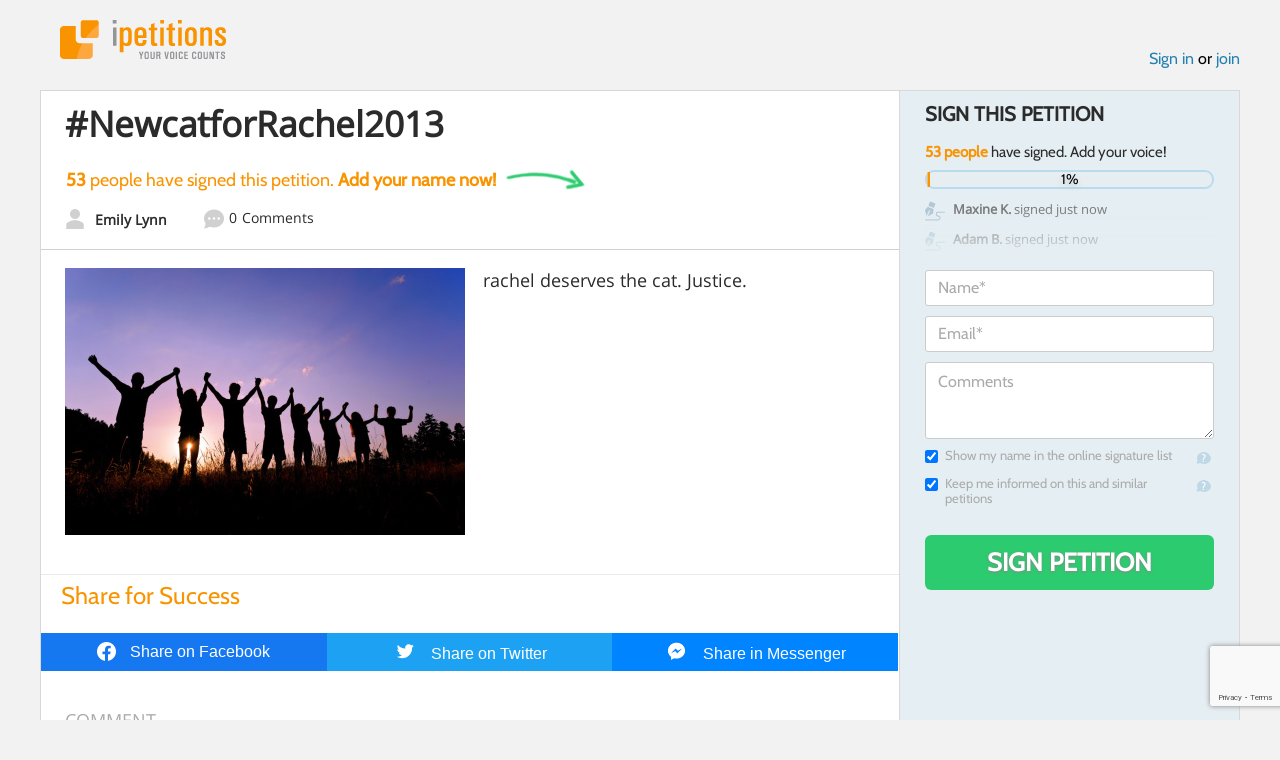

--- FILE ---
content_type: text/html; charset=utf-8
request_url: https://www.google.com/recaptcha/api2/anchor?ar=1&k=6LcFiWspAAAAAC7kwjTJ-C25bnrLYUjPVW3kG27E&co=aHR0cHM6Ly93d3cuaXBldGl0aW9ucy5jb206NDQz&hl=en&v=PoyoqOPhxBO7pBk68S4YbpHZ&size=invisible&anchor-ms=20000&execute-ms=30000&cb=2txzogsg0kjp
body_size: 48584
content:
<!DOCTYPE HTML><html dir="ltr" lang="en"><head><meta http-equiv="Content-Type" content="text/html; charset=UTF-8">
<meta http-equiv="X-UA-Compatible" content="IE=edge">
<title>reCAPTCHA</title>
<style type="text/css">
/* cyrillic-ext */
@font-face {
  font-family: 'Roboto';
  font-style: normal;
  font-weight: 400;
  font-stretch: 100%;
  src: url(//fonts.gstatic.com/s/roboto/v48/KFO7CnqEu92Fr1ME7kSn66aGLdTylUAMa3GUBHMdazTgWw.woff2) format('woff2');
  unicode-range: U+0460-052F, U+1C80-1C8A, U+20B4, U+2DE0-2DFF, U+A640-A69F, U+FE2E-FE2F;
}
/* cyrillic */
@font-face {
  font-family: 'Roboto';
  font-style: normal;
  font-weight: 400;
  font-stretch: 100%;
  src: url(//fonts.gstatic.com/s/roboto/v48/KFO7CnqEu92Fr1ME7kSn66aGLdTylUAMa3iUBHMdazTgWw.woff2) format('woff2');
  unicode-range: U+0301, U+0400-045F, U+0490-0491, U+04B0-04B1, U+2116;
}
/* greek-ext */
@font-face {
  font-family: 'Roboto';
  font-style: normal;
  font-weight: 400;
  font-stretch: 100%;
  src: url(//fonts.gstatic.com/s/roboto/v48/KFO7CnqEu92Fr1ME7kSn66aGLdTylUAMa3CUBHMdazTgWw.woff2) format('woff2');
  unicode-range: U+1F00-1FFF;
}
/* greek */
@font-face {
  font-family: 'Roboto';
  font-style: normal;
  font-weight: 400;
  font-stretch: 100%;
  src: url(//fonts.gstatic.com/s/roboto/v48/KFO7CnqEu92Fr1ME7kSn66aGLdTylUAMa3-UBHMdazTgWw.woff2) format('woff2');
  unicode-range: U+0370-0377, U+037A-037F, U+0384-038A, U+038C, U+038E-03A1, U+03A3-03FF;
}
/* math */
@font-face {
  font-family: 'Roboto';
  font-style: normal;
  font-weight: 400;
  font-stretch: 100%;
  src: url(//fonts.gstatic.com/s/roboto/v48/KFO7CnqEu92Fr1ME7kSn66aGLdTylUAMawCUBHMdazTgWw.woff2) format('woff2');
  unicode-range: U+0302-0303, U+0305, U+0307-0308, U+0310, U+0312, U+0315, U+031A, U+0326-0327, U+032C, U+032F-0330, U+0332-0333, U+0338, U+033A, U+0346, U+034D, U+0391-03A1, U+03A3-03A9, U+03B1-03C9, U+03D1, U+03D5-03D6, U+03F0-03F1, U+03F4-03F5, U+2016-2017, U+2034-2038, U+203C, U+2040, U+2043, U+2047, U+2050, U+2057, U+205F, U+2070-2071, U+2074-208E, U+2090-209C, U+20D0-20DC, U+20E1, U+20E5-20EF, U+2100-2112, U+2114-2115, U+2117-2121, U+2123-214F, U+2190, U+2192, U+2194-21AE, U+21B0-21E5, U+21F1-21F2, U+21F4-2211, U+2213-2214, U+2216-22FF, U+2308-230B, U+2310, U+2319, U+231C-2321, U+2336-237A, U+237C, U+2395, U+239B-23B7, U+23D0, U+23DC-23E1, U+2474-2475, U+25AF, U+25B3, U+25B7, U+25BD, U+25C1, U+25CA, U+25CC, U+25FB, U+266D-266F, U+27C0-27FF, U+2900-2AFF, U+2B0E-2B11, U+2B30-2B4C, U+2BFE, U+3030, U+FF5B, U+FF5D, U+1D400-1D7FF, U+1EE00-1EEFF;
}
/* symbols */
@font-face {
  font-family: 'Roboto';
  font-style: normal;
  font-weight: 400;
  font-stretch: 100%;
  src: url(//fonts.gstatic.com/s/roboto/v48/KFO7CnqEu92Fr1ME7kSn66aGLdTylUAMaxKUBHMdazTgWw.woff2) format('woff2');
  unicode-range: U+0001-000C, U+000E-001F, U+007F-009F, U+20DD-20E0, U+20E2-20E4, U+2150-218F, U+2190, U+2192, U+2194-2199, U+21AF, U+21E6-21F0, U+21F3, U+2218-2219, U+2299, U+22C4-22C6, U+2300-243F, U+2440-244A, U+2460-24FF, U+25A0-27BF, U+2800-28FF, U+2921-2922, U+2981, U+29BF, U+29EB, U+2B00-2BFF, U+4DC0-4DFF, U+FFF9-FFFB, U+10140-1018E, U+10190-1019C, U+101A0, U+101D0-101FD, U+102E0-102FB, U+10E60-10E7E, U+1D2C0-1D2D3, U+1D2E0-1D37F, U+1F000-1F0FF, U+1F100-1F1AD, U+1F1E6-1F1FF, U+1F30D-1F30F, U+1F315, U+1F31C, U+1F31E, U+1F320-1F32C, U+1F336, U+1F378, U+1F37D, U+1F382, U+1F393-1F39F, U+1F3A7-1F3A8, U+1F3AC-1F3AF, U+1F3C2, U+1F3C4-1F3C6, U+1F3CA-1F3CE, U+1F3D4-1F3E0, U+1F3ED, U+1F3F1-1F3F3, U+1F3F5-1F3F7, U+1F408, U+1F415, U+1F41F, U+1F426, U+1F43F, U+1F441-1F442, U+1F444, U+1F446-1F449, U+1F44C-1F44E, U+1F453, U+1F46A, U+1F47D, U+1F4A3, U+1F4B0, U+1F4B3, U+1F4B9, U+1F4BB, U+1F4BF, U+1F4C8-1F4CB, U+1F4D6, U+1F4DA, U+1F4DF, U+1F4E3-1F4E6, U+1F4EA-1F4ED, U+1F4F7, U+1F4F9-1F4FB, U+1F4FD-1F4FE, U+1F503, U+1F507-1F50B, U+1F50D, U+1F512-1F513, U+1F53E-1F54A, U+1F54F-1F5FA, U+1F610, U+1F650-1F67F, U+1F687, U+1F68D, U+1F691, U+1F694, U+1F698, U+1F6AD, U+1F6B2, U+1F6B9-1F6BA, U+1F6BC, U+1F6C6-1F6CF, U+1F6D3-1F6D7, U+1F6E0-1F6EA, U+1F6F0-1F6F3, U+1F6F7-1F6FC, U+1F700-1F7FF, U+1F800-1F80B, U+1F810-1F847, U+1F850-1F859, U+1F860-1F887, U+1F890-1F8AD, U+1F8B0-1F8BB, U+1F8C0-1F8C1, U+1F900-1F90B, U+1F93B, U+1F946, U+1F984, U+1F996, U+1F9E9, U+1FA00-1FA6F, U+1FA70-1FA7C, U+1FA80-1FA89, U+1FA8F-1FAC6, U+1FACE-1FADC, U+1FADF-1FAE9, U+1FAF0-1FAF8, U+1FB00-1FBFF;
}
/* vietnamese */
@font-face {
  font-family: 'Roboto';
  font-style: normal;
  font-weight: 400;
  font-stretch: 100%;
  src: url(//fonts.gstatic.com/s/roboto/v48/KFO7CnqEu92Fr1ME7kSn66aGLdTylUAMa3OUBHMdazTgWw.woff2) format('woff2');
  unicode-range: U+0102-0103, U+0110-0111, U+0128-0129, U+0168-0169, U+01A0-01A1, U+01AF-01B0, U+0300-0301, U+0303-0304, U+0308-0309, U+0323, U+0329, U+1EA0-1EF9, U+20AB;
}
/* latin-ext */
@font-face {
  font-family: 'Roboto';
  font-style: normal;
  font-weight: 400;
  font-stretch: 100%;
  src: url(//fonts.gstatic.com/s/roboto/v48/KFO7CnqEu92Fr1ME7kSn66aGLdTylUAMa3KUBHMdazTgWw.woff2) format('woff2');
  unicode-range: U+0100-02BA, U+02BD-02C5, U+02C7-02CC, U+02CE-02D7, U+02DD-02FF, U+0304, U+0308, U+0329, U+1D00-1DBF, U+1E00-1E9F, U+1EF2-1EFF, U+2020, U+20A0-20AB, U+20AD-20C0, U+2113, U+2C60-2C7F, U+A720-A7FF;
}
/* latin */
@font-face {
  font-family: 'Roboto';
  font-style: normal;
  font-weight: 400;
  font-stretch: 100%;
  src: url(//fonts.gstatic.com/s/roboto/v48/KFO7CnqEu92Fr1ME7kSn66aGLdTylUAMa3yUBHMdazQ.woff2) format('woff2');
  unicode-range: U+0000-00FF, U+0131, U+0152-0153, U+02BB-02BC, U+02C6, U+02DA, U+02DC, U+0304, U+0308, U+0329, U+2000-206F, U+20AC, U+2122, U+2191, U+2193, U+2212, U+2215, U+FEFF, U+FFFD;
}
/* cyrillic-ext */
@font-face {
  font-family: 'Roboto';
  font-style: normal;
  font-weight: 500;
  font-stretch: 100%;
  src: url(//fonts.gstatic.com/s/roboto/v48/KFO7CnqEu92Fr1ME7kSn66aGLdTylUAMa3GUBHMdazTgWw.woff2) format('woff2');
  unicode-range: U+0460-052F, U+1C80-1C8A, U+20B4, U+2DE0-2DFF, U+A640-A69F, U+FE2E-FE2F;
}
/* cyrillic */
@font-face {
  font-family: 'Roboto';
  font-style: normal;
  font-weight: 500;
  font-stretch: 100%;
  src: url(//fonts.gstatic.com/s/roboto/v48/KFO7CnqEu92Fr1ME7kSn66aGLdTylUAMa3iUBHMdazTgWw.woff2) format('woff2');
  unicode-range: U+0301, U+0400-045F, U+0490-0491, U+04B0-04B1, U+2116;
}
/* greek-ext */
@font-face {
  font-family: 'Roboto';
  font-style: normal;
  font-weight: 500;
  font-stretch: 100%;
  src: url(//fonts.gstatic.com/s/roboto/v48/KFO7CnqEu92Fr1ME7kSn66aGLdTylUAMa3CUBHMdazTgWw.woff2) format('woff2');
  unicode-range: U+1F00-1FFF;
}
/* greek */
@font-face {
  font-family: 'Roboto';
  font-style: normal;
  font-weight: 500;
  font-stretch: 100%;
  src: url(//fonts.gstatic.com/s/roboto/v48/KFO7CnqEu92Fr1ME7kSn66aGLdTylUAMa3-UBHMdazTgWw.woff2) format('woff2');
  unicode-range: U+0370-0377, U+037A-037F, U+0384-038A, U+038C, U+038E-03A1, U+03A3-03FF;
}
/* math */
@font-face {
  font-family: 'Roboto';
  font-style: normal;
  font-weight: 500;
  font-stretch: 100%;
  src: url(//fonts.gstatic.com/s/roboto/v48/KFO7CnqEu92Fr1ME7kSn66aGLdTylUAMawCUBHMdazTgWw.woff2) format('woff2');
  unicode-range: U+0302-0303, U+0305, U+0307-0308, U+0310, U+0312, U+0315, U+031A, U+0326-0327, U+032C, U+032F-0330, U+0332-0333, U+0338, U+033A, U+0346, U+034D, U+0391-03A1, U+03A3-03A9, U+03B1-03C9, U+03D1, U+03D5-03D6, U+03F0-03F1, U+03F4-03F5, U+2016-2017, U+2034-2038, U+203C, U+2040, U+2043, U+2047, U+2050, U+2057, U+205F, U+2070-2071, U+2074-208E, U+2090-209C, U+20D0-20DC, U+20E1, U+20E5-20EF, U+2100-2112, U+2114-2115, U+2117-2121, U+2123-214F, U+2190, U+2192, U+2194-21AE, U+21B0-21E5, U+21F1-21F2, U+21F4-2211, U+2213-2214, U+2216-22FF, U+2308-230B, U+2310, U+2319, U+231C-2321, U+2336-237A, U+237C, U+2395, U+239B-23B7, U+23D0, U+23DC-23E1, U+2474-2475, U+25AF, U+25B3, U+25B7, U+25BD, U+25C1, U+25CA, U+25CC, U+25FB, U+266D-266F, U+27C0-27FF, U+2900-2AFF, U+2B0E-2B11, U+2B30-2B4C, U+2BFE, U+3030, U+FF5B, U+FF5D, U+1D400-1D7FF, U+1EE00-1EEFF;
}
/* symbols */
@font-face {
  font-family: 'Roboto';
  font-style: normal;
  font-weight: 500;
  font-stretch: 100%;
  src: url(//fonts.gstatic.com/s/roboto/v48/KFO7CnqEu92Fr1ME7kSn66aGLdTylUAMaxKUBHMdazTgWw.woff2) format('woff2');
  unicode-range: U+0001-000C, U+000E-001F, U+007F-009F, U+20DD-20E0, U+20E2-20E4, U+2150-218F, U+2190, U+2192, U+2194-2199, U+21AF, U+21E6-21F0, U+21F3, U+2218-2219, U+2299, U+22C4-22C6, U+2300-243F, U+2440-244A, U+2460-24FF, U+25A0-27BF, U+2800-28FF, U+2921-2922, U+2981, U+29BF, U+29EB, U+2B00-2BFF, U+4DC0-4DFF, U+FFF9-FFFB, U+10140-1018E, U+10190-1019C, U+101A0, U+101D0-101FD, U+102E0-102FB, U+10E60-10E7E, U+1D2C0-1D2D3, U+1D2E0-1D37F, U+1F000-1F0FF, U+1F100-1F1AD, U+1F1E6-1F1FF, U+1F30D-1F30F, U+1F315, U+1F31C, U+1F31E, U+1F320-1F32C, U+1F336, U+1F378, U+1F37D, U+1F382, U+1F393-1F39F, U+1F3A7-1F3A8, U+1F3AC-1F3AF, U+1F3C2, U+1F3C4-1F3C6, U+1F3CA-1F3CE, U+1F3D4-1F3E0, U+1F3ED, U+1F3F1-1F3F3, U+1F3F5-1F3F7, U+1F408, U+1F415, U+1F41F, U+1F426, U+1F43F, U+1F441-1F442, U+1F444, U+1F446-1F449, U+1F44C-1F44E, U+1F453, U+1F46A, U+1F47D, U+1F4A3, U+1F4B0, U+1F4B3, U+1F4B9, U+1F4BB, U+1F4BF, U+1F4C8-1F4CB, U+1F4D6, U+1F4DA, U+1F4DF, U+1F4E3-1F4E6, U+1F4EA-1F4ED, U+1F4F7, U+1F4F9-1F4FB, U+1F4FD-1F4FE, U+1F503, U+1F507-1F50B, U+1F50D, U+1F512-1F513, U+1F53E-1F54A, U+1F54F-1F5FA, U+1F610, U+1F650-1F67F, U+1F687, U+1F68D, U+1F691, U+1F694, U+1F698, U+1F6AD, U+1F6B2, U+1F6B9-1F6BA, U+1F6BC, U+1F6C6-1F6CF, U+1F6D3-1F6D7, U+1F6E0-1F6EA, U+1F6F0-1F6F3, U+1F6F7-1F6FC, U+1F700-1F7FF, U+1F800-1F80B, U+1F810-1F847, U+1F850-1F859, U+1F860-1F887, U+1F890-1F8AD, U+1F8B0-1F8BB, U+1F8C0-1F8C1, U+1F900-1F90B, U+1F93B, U+1F946, U+1F984, U+1F996, U+1F9E9, U+1FA00-1FA6F, U+1FA70-1FA7C, U+1FA80-1FA89, U+1FA8F-1FAC6, U+1FACE-1FADC, U+1FADF-1FAE9, U+1FAF0-1FAF8, U+1FB00-1FBFF;
}
/* vietnamese */
@font-face {
  font-family: 'Roboto';
  font-style: normal;
  font-weight: 500;
  font-stretch: 100%;
  src: url(//fonts.gstatic.com/s/roboto/v48/KFO7CnqEu92Fr1ME7kSn66aGLdTylUAMa3OUBHMdazTgWw.woff2) format('woff2');
  unicode-range: U+0102-0103, U+0110-0111, U+0128-0129, U+0168-0169, U+01A0-01A1, U+01AF-01B0, U+0300-0301, U+0303-0304, U+0308-0309, U+0323, U+0329, U+1EA0-1EF9, U+20AB;
}
/* latin-ext */
@font-face {
  font-family: 'Roboto';
  font-style: normal;
  font-weight: 500;
  font-stretch: 100%;
  src: url(//fonts.gstatic.com/s/roboto/v48/KFO7CnqEu92Fr1ME7kSn66aGLdTylUAMa3KUBHMdazTgWw.woff2) format('woff2');
  unicode-range: U+0100-02BA, U+02BD-02C5, U+02C7-02CC, U+02CE-02D7, U+02DD-02FF, U+0304, U+0308, U+0329, U+1D00-1DBF, U+1E00-1E9F, U+1EF2-1EFF, U+2020, U+20A0-20AB, U+20AD-20C0, U+2113, U+2C60-2C7F, U+A720-A7FF;
}
/* latin */
@font-face {
  font-family: 'Roboto';
  font-style: normal;
  font-weight: 500;
  font-stretch: 100%;
  src: url(//fonts.gstatic.com/s/roboto/v48/KFO7CnqEu92Fr1ME7kSn66aGLdTylUAMa3yUBHMdazQ.woff2) format('woff2');
  unicode-range: U+0000-00FF, U+0131, U+0152-0153, U+02BB-02BC, U+02C6, U+02DA, U+02DC, U+0304, U+0308, U+0329, U+2000-206F, U+20AC, U+2122, U+2191, U+2193, U+2212, U+2215, U+FEFF, U+FFFD;
}
/* cyrillic-ext */
@font-face {
  font-family: 'Roboto';
  font-style: normal;
  font-weight: 900;
  font-stretch: 100%;
  src: url(//fonts.gstatic.com/s/roboto/v48/KFO7CnqEu92Fr1ME7kSn66aGLdTylUAMa3GUBHMdazTgWw.woff2) format('woff2');
  unicode-range: U+0460-052F, U+1C80-1C8A, U+20B4, U+2DE0-2DFF, U+A640-A69F, U+FE2E-FE2F;
}
/* cyrillic */
@font-face {
  font-family: 'Roboto';
  font-style: normal;
  font-weight: 900;
  font-stretch: 100%;
  src: url(//fonts.gstatic.com/s/roboto/v48/KFO7CnqEu92Fr1ME7kSn66aGLdTylUAMa3iUBHMdazTgWw.woff2) format('woff2');
  unicode-range: U+0301, U+0400-045F, U+0490-0491, U+04B0-04B1, U+2116;
}
/* greek-ext */
@font-face {
  font-family: 'Roboto';
  font-style: normal;
  font-weight: 900;
  font-stretch: 100%;
  src: url(//fonts.gstatic.com/s/roboto/v48/KFO7CnqEu92Fr1ME7kSn66aGLdTylUAMa3CUBHMdazTgWw.woff2) format('woff2');
  unicode-range: U+1F00-1FFF;
}
/* greek */
@font-face {
  font-family: 'Roboto';
  font-style: normal;
  font-weight: 900;
  font-stretch: 100%;
  src: url(//fonts.gstatic.com/s/roboto/v48/KFO7CnqEu92Fr1ME7kSn66aGLdTylUAMa3-UBHMdazTgWw.woff2) format('woff2');
  unicode-range: U+0370-0377, U+037A-037F, U+0384-038A, U+038C, U+038E-03A1, U+03A3-03FF;
}
/* math */
@font-face {
  font-family: 'Roboto';
  font-style: normal;
  font-weight: 900;
  font-stretch: 100%;
  src: url(//fonts.gstatic.com/s/roboto/v48/KFO7CnqEu92Fr1ME7kSn66aGLdTylUAMawCUBHMdazTgWw.woff2) format('woff2');
  unicode-range: U+0302-0303, U+0305, U+0307-0308, U+0310, U+0312, U+0315, U+031A, U+0326-0327, U+032C, U+032F-0330, U+0332-0333, U+0338, U+033A, U+0346, U+034D, U+0391-03A1, U+03A3-03A9, U+03B1-03C9, U+03D1, U+03D5-03D6, U+03F0-03F1, U+03F4-03F5, U+2016-2017, U+2034-2038, U+203C, U+2040, U+2043, U+2047, U+2050, U+2057, U+205F, U+2070-2071, U+2074-208E, U+2090-209C, U+20D0-20DC, U+20E1, U+20E5-20EF, U+2100-2112, U+2114-2115, U+2117-2121, U+2123-214F, U+2190, U+2192, U+2194-21AE, U+21B0-21E5, U+21F1-21F2, U+21F4-2211, U+2213-2214, U+2216-22FF, U+2308-230B, U+2310, U+2319, U+231C-2321, U+2336-237A, U+237C, U+2395, U+239B-23B7, U+23D0, U+23DC-23E1, U+2474-2475, U+25AF, U+25B3, U+25B7, U+25BD, U+25C1, U+25CA, U+25CC, U+25FB, U+266D-266F, U+27C0-27FF, U+2900-2AFF, U+2B0E-2B11, U+2B30-2B4C, U+2BFE, U+3030, U+FF5B, U+FF5D, U+1D400-1D7FF, U+1EE00-1EEFF;
}
/* symbols */
@font-face {
  font-family: 'Roboto';
  font-style: normal;
  font-weight: 900;
  font-stretch: 100%;
  src: url(//fonts.gstatic.com/s/roboto/v48/KFO7CnqEu92Fr1ME7kSn66aGLdTylUAMaxKUBHMdazTgWw.woff2) format('woff2');
  unicode-range: U+0001-000C, U+000E-001F, U+007F-009F, U+20DD-20E0, U+20E2-20E4, U+2150-218F, U+2190, U+2192, U+2194-2199, U+21AF, U+21E6-21F0, U+21F3, U+2218-2219, U+2299, U+22C4-22C6, U+2300-243F, U+2440-244A, U+2460-24FF, U+25A0-27BF, U+2800-28FF, U+2921-2922, U+2981, U+29BF, U+29EB, U+2B00-2BFF, U+4DC0-4DFF, U+FFF9-FFFB, U+10140-1018E, U+10190-1019C, U+101A0, U+101D0-101FD, U+102E0-102FB, U+10E60-10E7E, U+1D2C0-1D2D3, U+1D2E0-1D37F, U+1F000-1F0FF, U+1F100-1F1AD, U+1F1E6-1F1FF, U+1F30D-1F30F, U+1F315, U+1F31C, U+1F31E, U+1F320-1F32C, U+1F336, U+1F378, U+1F37D, U+1F382, U+1F393-1F39F, U+1F3A7-1F3A8, U+1F3AC-1F3AF, U+1F3C2, U+1F3C4-1F3C6, U+1F3CA-1F3CE, U+1F3D4-1F3E0, U+1F3ED, U+1F3F1-1F3F3, U+1F3F5-1F3F7, U+1F408, U+1F415, U+1F41F, U+1F426, U+1F43F, U+1F441-1F442, U+1F444, U+1F446-1F449, U+1F44C-1F44E, U+1F453, U+1F46A, U+1F47D, U+1F4A3, U+1F4B0, U+1F4B3, U+1F4B9, U+1F4BB, U+1F4BF, U+1F4C8-1F4CB, U+1F4D6, U+1F4DA, U+1F4DF, U+1F4E3-1F4E6, U+1F4EA-1F4ED, U+1F4F7, U+1F4F9-1F4FB, U+1F4FD-1F4FE, U+1F503, U+1F507-1F50B, U+1F50D, U+1F512-1F513, U+1F53E-1F54A, U+1F54F-1F5FA, U+1F610, U+1F650-1F67F, U+1F687, U+1F68D, U+1F691, U+1F694, U+1F698, U+1F6AD, U+1F6B2, U+1F6B9-1F6BA, U+1F6BC, U+1F6C6-1F6CF, U+1F6D3-1F6D7, U+1F6E0-1F6EA, U+1F6F0-1F6F3, U+1F6F7-1F6FC, U+1F700-1F7FF, U+1F800-1F80B, U+1F810-1F847, U+1F850-1F859, U+1F860-1F887, U+1F890-1F8AD, U+1F8B0-1F8BB, U+1F8C0-1F8C1, U+1F900-1F90B, U+1F93B, U+1F946, U+1F984, U+1F996, U+1F9E9, U+1FA00-1FA6F, U+1FA70-1FA7C, U+1FA80-1FA89, U+1FA8F-1FAC6, U+1FACE-1FADC, U+1FADF-1FAE9, U+1FAF0-1FAF8, U+1FB00-1FBFF;
}
/* vietnamese */
@font-face {
  font-family: 'Roboto';
  font-style: normal;
  font-weight: 900;
  font-stretch: 100%;
  src: url(//fonts.gstatic.com/s/roboto/v48/KFO7CnqEu92Fr1ME7kSn66aGLdTylUAMa3OUBHMdazTgWw.woff2) format('woff2');
  unicode-range: U+0102-0103, U+0110-0111, U+0128-0129, U+0168-0169, U+01A0-01A1, U+01AF-01B0, U+0300-0301, U+0303-0304, U+0308-0309, U+0323, U+0329, U+1EA0-1EF9, U+20AB;
}
/* latin-ext */
@font-face {
  font-family: 'Roboto';
  font-style: normal;
  font-weight: 900;
  font-stretch: 100%;
  src: url(//fonts.gstatic.com/s/roboto/v48/KFO7CnqEu92Fr1ME7kSn66aGLdTylUAMa3KUBHMdazTgWw.woff2) format('woff2');
  unicode-range: U+0100-02BA, U+02BD-02C5, U+02C7-02CC, U+02CE-02D7, U+02DD-02FF, U+0304, U+0308, U+0329, U+1D00-1DBF, U+1E00-1E9F, U+1EF2-1EFF, U+2020, U+20A0-20AB, U+20AD-20C0, U+2113, U+2C60-2C7F, U+A720-A7FF;
}
/* latin */
@font-face {
  font-family: 'Roboto';
  font-style: normal;
  font-weight: 900;
  font-stretch: 100%;
  src: url(//fonts.gstatic.com/s/roboto/v48/KFO7CnqEu92Fr1ME7kSn66aGLdTylUAMa3yUBHMdazQ.woff2) format('woff2');
  unicode-range: U+0000-00FF, U+0131, U+0152-0153, U+02BB-02BC, U+02C6, U+02DA, U+02DC, U+0304, U+0308, U+0329, U+2000-206F, U+20AC, U+2122, U+2191, U+2193, U+2212, U+2215, U+FEFF, U+FFFD;
}

</style>
<link rel="stylesheet" type="text/css" href="https://www.gstatic.com/recaptcha/releases/PoyoqOPhxBO7pBk68S4YbpHZ/styles__ltr.css">
<script nonce="eqlF94DLz-vZTUZT8z6DRw" type="text/javascript">window['__recaptcha_api'] = 'https://www.google.com/recaptcha/api2/';</script>
<script type="text/javascript" src="https://www.gstatic.com/recaptcha/releases/PoyoqOPhxBO7pBk68S4YbpHZ/recaptcha__en.js" nonce="eqlF94DLz-vZTUZT8z6DRw">
      
    </script></head>
<body><div id="rc-anchor-alert" class="rc-anchor-alert"></div>
<input type="hidden" id="recaptcha-token" value="[base64]">
<script type="text/javascript" nonce="eqlF94DLz-vZTUZT8z6DRw">
      recaptcha.anchor.Main.init("[\x22ainput\x22,[\x22bgdata\x22,\x22\x22,\[base64]/[base64]/[base64]/ZyhXLGgpOnEoW04sMjEsbF0sVywwKSxoKSxmYWxzZSxmYWxzZSl9Y2F0Y2goayl7RygzNTgsVyk/[base64]/[base64]/[base64]/[base64]/[base64]/[base64]/[base64]/bmV3IEJbT10oRFswXSk6dz09Mj9uZXcgQltPXShEWzBdLERbMV0pOnc9PTM/bmV3IEJbT10oRFswXSxEWzFdLERbMl0pOnc9PTQ/[base64]/[base64]/[base64]/[base64]/[base64]\\u003d\x22,\[base64]\x22,\x22IEnCpcO1ZwzDuTxLwprCnsKBw64cw6bDicKVQsOnYFPDnXXCnMOuw6XCrWogwqjDiMOBwrLDtigowpBEw6clYcKEIcKgwr/[base64]/[base64]/CqF4yayZsDxfDnsOAw6jDh8KXw5BKbMOCVXF9wpvDthFww6XDr8K7GQvDusKqwoImIEPCpRBVw6gmwr/CmEo+c8OnfkxWw54cBMK7woUYwo1mYcOAf8OPw4RnAzbDjkPCucK4E8KYGMK+MsKFw5vCgsK4woAww7jDiV4Hw7nDnAvCuWNdw7EfF8K/Hi/[base64]/wp3DrcKywrfCrwUqwpvDpMODAh4VwrLCijhcWWBvw5bColwLHlbChzjCkmLCg8O8wqfDsnnDsXPDqsK1fXx4woDDlsKuwqPDncOXIMKxwoQLYQ/DohVvwq7DvlcDe8KyT8KXfjnCtcOHNsOzasKFwqpTw5bCr1jDqMKJW8O6fMOTwpQSGMK3w4V1wqDDrcO8aGM8ecKLw6xgGsKwbkrDusOVwo5/W8OEw4nDnxbCgzw8woY0wrJjW8KuSsKmAxTDo1xqX8KzwpTDjMKsw5XDksKvw7XDohPCi0jCjsKIwoXChsOcw7HClHDDo8K/PsKpU1DDicOfwrzDtMOpw5/Cp8OYw68aXsOLwptRdSQQw7cxwrwLIMKlwovCrwXDp8KNw43CucOaO3RkwrQ5wp7CnMKjwpMDSMKbDW7CtsORwoDCgcOpwrfCo3zDsAfCvMO7w6LDjcKQwoMDwo1PYsOnwq85wrpkW8O1wpU4ZcK/w5hpZMKuwptnw60uw4jDiizDmD/[base64]/[base64]/[base64]/DssOawpd+wrjCqcKNQMO1wo5RQ8O9w5HCmCUUK8KOwoQ2w5svwpfDmcKhwoldOcKKeMKDwqnDjAvCmk3DlVJDaQ4KIljCp8K5JcOyKERAGF/DohVTNnsBw58xVUfDiAE0GCrCgwNMwoVRwqpwH8OIScOpwqHDiMOffMKVw6EXFS4wR8KfwpXDocOEwp5vw7E+w4zDpMKhbcO0wropb8Kewo4qw5/CncKNw71sDMK+K8OVRMOKw7d3w49Cw7pww4HCjyE1w6jCusKDw64GFMKTLHzClMKTSwPCi1nDk8O4wqPDrTRxw5XCsMOfCMOeU8OUwpACZWJ1w5nDh8OpwqA7QGXDrMKxwr/CtWYBw77DisObcH7DqMOVKxfCq8ObFgLCsXE/[base64]/[base64]/[base64]/CiQotWD/[base64]/DiRpOOsKKw6Rmw6vDncKiw7/DlUIIw5PCq8OkwqJ3wrJHAsOjw4HChMKqJ8O2LcKywqfDv8K7w71GwofCgsKEwoxqRcK3P8OmMMOGw6jCsV/CnsOJChTDkkjCv10fwp/DjcKhDcO9wo0iwoYrYnw5wrggIcKcw6U4PWMJwp41wrrDjF3Di8KSFUJCw5rCqGpVJ8O3wpLDkcOawqLCsUjDr8KCHxd2wq/Dj0hRJMOowqZjwpHCo8Oew4hOw6tXwrHCgUptbBXCscOOExAOw43DvsK+Kzxgw63CqU7Dn10lIhbDrFAGfUnCunvDmGRYQ3HDjcOSw7rCuknCvXMPWMKlw7cXI8OiwqUUw77CpcOYKC9dw77CrUTCmTXDi2/CtBoqV8KNOcOLwqw8w4HDgwpFwofCrsKLwobCjSrCpVNzMA3Dh8Odw7gGHVxPC8KPw6HDgzjDlhxTZArCrcKYwoHCucOzWMKPw6/Cv3lww7wCQVUVD0LDrMODdcK6w4BUwrTCiA3DvSTDqEgJZMKHREcfVVtzd8K8N8Oiw7zCiwnCpsKOw6pvwobCjSrDvcOYZ8O/XsOGIG0faT0Aw64Xb3zCssOvekMaw7HDh2dqbcOqZ2/DjBHDpG80L8OtIAzDn8OJwprChGQQwo3DmgVyJ8O8KVw8VU/CocKpwpp8fSvDmsOXwrPCnsK+w7MLworDvsOMw7vDkVvDisK/w7XDoRbCm8K0w6PDn8OnBQPDgcKPFsOgw5EuG8KSEsOJT8KIEWhQwrgLW8OqC0/DgW3DpFzCi8Osb03Cg1/DtsOHwo3Dh03CrsOqwrIgbU47wo5Vw6oAwpLCucKQUsK1AsKCIA/ClcO0U8KcbxNKwpfDkMKRwr/CpMKzw5LDg8K3w6VQwp7CjcOpYcOtOMOSwohUwpUbwqUKLDLDlMOkZ8K3w5Q8wqdGw5s/D3R6wo1cw7F7VMOKLltowo7DmcOJw6jDh8KlZS/[base64]/DtsK/LjgBw5kywqwYZsKUw5HCsX3DpcOueMOuwoTChxVWJAbDkcOKwrzCvmPDu3E7w5tlIW/CjMOjwoE4Z8OWBMKgJndVw4rDsHY4w45zfn/[base64]/w6g0JsOhw4d3AXjDvcKzDyISw6snNMKMw4XClsKfRcKvF8Kow63DsMKxFQtgwp4nTcK3R8O1wqzDsFbCucOhw5jCt1U3csOMPQHCoA5Kw4FBX0p4wpPCi1oSw7HCksOww6wVRcKgwo/[base64]/[base64]/[base64]/DgF9Iwo/DkRF7eMO7wrzDv8O8w6HDoH9PWEHCi8KaDWlxY8OkOh7CvSjCpcOYLifCtQBOemnDmxLDicOCwpTDucKeczPCiDhJw5TDuzkewpXCvsKiwox8wqPDoSRvWBTDpcOFw6hwMMOSwqLDhnbDgsOdWw/CpEtsw7/Co8K6wqc8wpsULsK/EGFOc8KDwqUJQcOmSsOnwq/Dv8Oow6nDuktGJMKXZMK/QynCsmdJwp8kwokEWMOAwr3Chw/CnmF3Q8K2RcK4wqk4F3QZOycvc8KVwo7ClC3DkMKow47Cpz4DNHMcRBhmw6ANw5vDoHh3wo/DrzvCqUzDvsOMBMOlS8OWwqFePynDhsKqC2DDn8Odw4PDrxHDqXwrwq/[base64]/DmsKcZcOdwr5PXE/CvlHCmMKqZ8Oxw7LDhsK7wrzCtsOAw6/CsWlbwqIMYmfCrxpPWmDDkSPCtsKkw6/DhVYkwr5dw7YEwqUzSMKqSMOUFgbDi8K3w41/CSRae8OCJg4XZsKUwppjTsOpD8O3XMKUW1rDiE9IEcKowrR3wqnDs8Opwo7DpcKKEgMAwrQaDMOVw6XCrsOMPMK4GcOMw5pGw5hFwq/DkXfCj8KWG0QyVmXCunzCuEozb19eXmXDohDDpgPCjMOcBRMVY8KXworCu1/[base64]/CvMOVXMOfwrQgw7jDksKVNz3Cn8KSccO7cGNITcOnDTLCqxg4wqrDk3HDlFTCjg/DogvDoU4/[base64]/DuFssBQrCgx9Mw7RPwoTCpW3DhTZgw4FpwqDCt1DCqMKqTMKiwoLCsCxUw6rDqg1rUcKlWngUw4tcw7EOw5N/wrB2asOpP8OOVMOKeMO/MMODw4jDtU3CpnPDksKGwpjDhMK7cGbDqE4BwpfCm8OTwrbCjcKlTDVwwoZawp/DiQ8IWsOvw4XClhEzwo5ww4opR8Ogw77Drno0TFBNGcKZIMKiwogTHcOmcibDisOOFsOrEcKNwpE0TsKiQsKtw4ZFaQ/[base64]/CuMOxRAVZPcOiaXHCgMK3QcOiagvCiy0ww7nCjsOTw47DksKYw5INd8O5ITHDl8Ogw6Azw47DvBPDqcOJUMOCO8OhZMKNQF4Ow5NGA8OcLm7Ci8ObcDrClWnDhD45WsOfw7hTwoZ+wpwGwogyw5Rkw7JHBmoKwrhZw69JSG7Dt8KbDMKTKcKZP8KJV8OAbX/DsDkyw45rZAjCgMOoO34KXcK3Vy/CscO1aMOMwq7DncKmRijDjcKKKC7CrsKXw4XCqcOxwqAUbsKdwqs3Hx7CiTXCp37CpMOKYsKDIMOBd0FZwrrCiDRUwojCoiYXaMKCw6I8AV4AwpbDjsO4IcKWMlUod23DrMKUw5Viw5zDrDTCiVTCug3DokRSwr/Ds8O5w5UUI8Oww4vDmcKdw6scAsK+wofCg8K8UcOAR8ONw6FbOAREwovDrWXDjcOKd8OZw4crwo5oA8O0WsKEwrUxw6wKUCnDiAV2wprCrl1Ww7AsZXzCtcK9wpfCkmXChAJlWMOMWw/[base64]/DvsK4w7Ibw5JdH05GSsKYwogBw5oswrkNRsKuwpR1wrxFN8OXLsOpw6Qtw6DCpmjCqMK0w5LDrcOqDRU8VMOCZy/[base64]/wpdkw4rDksOyRcOqw7vDlXA3w4bDkMO/UHzCjMKvw6PCphgPA3hxw4N/KMK1UD3CljzDrMKsAMKHA8O+woTDkhXCi8OUQcKkwrDDncKzDsOLwpttw5/[base64]/[base64]/w4F+w6zDncOmYB9TScOBw7nCusOGDyhqVMORwq18wrzDri/CiMK5wqYZe8OUa8OcQ8O4woHCrMORAWJcw4FvwrMFwprDk0zCosObTcOGw6HDuHk2w6s6w55dw4xaw6HDhmbCpVTCs1N9w6HCv8OpwqDDknfCssOnwqbDvkHDjUHCn3jDqcKYf0DDmkHDlMOuwo/DhsK8NMKsGMKEEsKCQsOCw6DCscKLwpPCumx+cyIgEWhUSMKVNsOww7fDrMOuw55AwqPDkzY/[base64]/DniDCnUEZwok9w4nCqxwyE8KIHMOdbMK2w5nDqnhmGW/DiMOrwr0aw6cmwovCp8KPwp1Gd3sxMMKdI8KMwpluwppGwosWYcOxwq1Cw5YLwoEFw57CvsO+KcOjAy9gw5jDtMORM8K2fE3Ch8OhwrrDtcKIw6tzUsKCwpXCuzvDvcK3w5TDqcKoTcOPwpXCnMOnBMKnwp/DusOkbMOfwrl3IMKlwpXCjcOzcMOcCMKrFSPDtmALw5Frw4/CjMKGAcKUw6PDnH54wpDCoMKcwqlLZBXChMOxcsK0w7bCoVjCsT8ZwrAsw6Yuwol+KT3CqHgGwr7CjsKSSMKyJHXDmcKAwpwyw67DgzJAw7VaMxPDqXvClmVAw5oewppGw6phdETCu8K2w4I8bi4/SAsWPW8vN8KXdTgywoZUw5TCpsOywrh9HnVsw6wYIAJ/wr7DjcOTDVvCpGx8GsKcSC12IsODw4TDgMK/[base64]/Cu8OBwqDDhMOgw4vChsOcw5tWw6fCssKRa8OMWcOFIiHDvH/[base64]/CvW7DgMKiEmXDrU51MlTCsMOqwqzDk8KbwrjCuMO/woXDh11lWSVTwq3DnxdWZV8wHn8ccsOXwojCizMGwp/[base64]/CqsKJUVrCoF7DpcOEwqRlBiAVwqNgw7xNw5LCo8Okw4fDpcKRIcObDGYcw70PwqN1wpkSw6nDocOmcxLClMKeY2bCr2jDrgrDl8OvwpfClsO6fMKKYcOjw4MJEcOLHMKzw40hUFTDrELDvcOTw53DiHo3P8K1w6gQVj0xRjozw5PCkU7Cuk4FHH7CuH/Cr8Kuw4HDm8Orw5DCn2BswonDqE/DqsO6w7zDhWdhw5NtNMOKw67CskAmwr3CtcKFw4BJwqbCvXDCrXzCq03ClsO9w5jDhzfDi8KJIMOpRjrDjcK6TcKxSmt9QMKDUsO1w7zDrcKxScKiwqzDqsKmX8Otw4J6w4/DscK/w6x+SWfCjsO8w6hRRsOdZkvDt8OhPAzChSUQWsOFMF/DsRE2BsOMF8O7ZcKUUXRgYhIaw6HDtl0awo0MLcOkwpXCrsOuw7sew5dnwoPCicOyJcOaw6FgagDDucOuDcOCwrIOw6wyw7DDgMOSw5wbwrjDr8Kww5lPw6zCusK3wpDCkMOgwqhzNAPDn8OEIMKhwqHCm3FDwpfDoFtVw4sHw4U+LMK3w60dw7p/w7HCjCB1wojCncOES1vCj1MiEzgHw5Zua8KHRRBEw4VOwrjCtcOoA8KqHcOnOETCgMKtZzXDusKpLG5lAsOqw6HCujzDnUwRAcKjVB3Cm8KccBssQsOGwpvDt8OcNRd8wofDmBjDhMOBwpvClsOxw40+wqvCiCUlw7ZjwoFvw5xgWSnCt8KDwrwxwrwlAkACw6k/[base64]/[base64]/[base64]/CicOew5zDpgjChsOSw51RSBzChVc0a0XDtsKNKVdiw5bDt8KrTnU0bcK8T3TCgsKDQmfDvMKhw5lTF0odPcO3O8KuMhZIMEXCglPCnCEjw4rDj8KOwoh/dAXCiXxfDcOTw6LCljbCr1TCr8KrScO9wp8xHsKBOVNJw4hyBMOjBzN/wpTDhTFqZTxYw6nCv20gwoE9wrkjZRguWMKmw51Bw7xpF8KHw5sccsKxJMK+DijDhcOwXlxjw4nCgMKyfjgMFRrDrsOLw5o+CnYVw5ITw6zDrsO8acK6w49qw5LDk3/Di8O0w4HDncO6AsOBQcO9w5vDjMKgScK9N8KjwqvDnibCuGTCrGx4EirDocOmwovDkhLClsO7wpB6w4XCm1Ekw4LDq1QnQMKAbHTCqUTDlQDCijbCjsKsw7QgWMKbacONO8KQF8Opwq/CjcKTw7Vkw5hkw6JjXE3DvXfCnMKjeMOFw5skw4zDu3jDocOtLk8HFMOkNMKCJUPCiMOjLjsNGsOXwoQUMEXDmFtrwpoaU8KeO20jw7/CgAzDrcOZwpNAKcO7wpPCk3kKw4tyesOfEEHCu3HCigJWa1nDqcOVw4fDnGMJIV5NHcKVwqp2wr5ew57CtXJuAVzCqT3Du8ONTgbDmcKwwpoAw5onwrAcwr9CdsK7Yk13UsOqw7fCgEBHwrzDtcOGwo8zQMOTecKUw5wpwqDDkynDm8K/woDCicOewrEmw5TDocKaNzpPw5HCmMK/wo8ZecOpYwQ1w4UhXErDj8OHw41cfMO7dCZXw5jCh3BEXH5lIMO1wpHDrx9iwqc3YcKVDsOkwo7DuUTCpBbCtsOZVMOTfj/CmsKewpPCpBQ/woB8w7ssK8KpwphhbSbCu24AXD0IYMKtwr/Cpw0wVlY/[base64]/N8KrLzTDqCRWwqLCocKnwqPDrGfCmMOEw4N/FXnDqGotw5xxYATCpijDvMOjZ11xCMK5FcOZwpfDgmAiw6rCthfCoQrDgsO4w543fWnDqMKEVjwuwrMTwo1tw6vDhMK/CQw/w6PDvcKQw5YlEl7DvsOBwo3Cq0JTwpbCksKWa0dfc8O/S8O2w4vDrW7DqsOKwrzDtMOVHMORH8KeM8Onw53Cj2XDom8ewrvClUYODQBtwrIARW47woTCt0zDkcKMK8ORecO8UsOOw7vCvcK8OcOpwoDCgsKPVsO/w5jCg8KnHRLCki3DjVrClDY8ZVYBw5fDpXDCosOnw5jDrMOzwpBbacKWwo9dTAZXwpIqw4FAwqfChFIIwrvDiCclKcKkwovCtMKiMnDCrMONc8OmIMKEa0oMMjDCtMOyTcOfwp9zw4vDiTMgwqluw5jCmcK7FkETNGwhwqXDt1jCoHvCtQjDm8OSHcOmw5/DogPCjcKVGUzCij90w6VkT8Kcw6/Ch8O0LMOYwrrDucK+OmTCpkXCvQ7CsGnCtlpzw7wMGsONHcKrwpd9b8KLw67ClMKkw5xICXDDssKEKFweOcOPVMOjUXrCsWnCi8KIw78GK1jCgQhjw5URFsOtKl52wqTDssOgKMKwwrHCpgVfEcKVXG8oZsKwRBzCmsKYZ3/[base64]/EnFDIMKww7/DjU/CrTvDhTIXwok4w6XDiwPCjxRYfsOyw6/Du0TDsMKqMDDCnBNTwrjDm8OFwrpnwqIFesOfwo3DjMOfPmFfQiDCjzkHwoxCw4ZxOMKNwpLDjMOXw6U2w6IuRz8UR1nCl8OrIwXCnsO9dMK0aB3CssK6w4nDt8OqFcOOwqIHTlckwqvDvMOEAVLCusOZw7vCjMOrwrhKMcKQbV8jI2RaCMOGesK7QsO4eybCiT/DqMO8w6NsWj/DjsKfwovDujldZMOAwrlIw4x3w5g3woLCu3EgQj3DrGrDrMOjQMO4wqRtwoTDv8KrwpHDksOSFSdrWCzDmlA4wo/Dj3YiHcOXMMKHw5DDs8OywpHDmMKGwpsXecOswr3Cp8KUbcK8w4IjR8K8w7rCsMO/U8KMMgjClgHClcOkw4BOZmkzeMKMw77CtcKdwq5xw4pOwr0AwrJ1wpk8w4BZQsKWEVkZwonDnMOawqzCgsKoYxMZwpbCgMOdw5EYUXXClMOTw6INUsK/[base64]/DimJIwqXCiGoFLsOMNlbDvcOawq8Owr95wq8zw6PCuMKPwo/DpW7CphM+w4tQEcOgTVvCoMO7H8O/[base64]/IGLCpBXCs8Ozw6LCujjCoz1iw7YBLwHCsMKnw5PCosKjdBbCnT3CmcKMwrvDml9sBsK5w4wTwoPDhz7Dh8ORw7gTwrExVlbDogoqfD3DhsO3TsO7GMORwp/DgxgTU8Kywqwow6DCm1A3b8O7wq9iwrTDk8Kkw5dbwocCYhNBw4J1OCfCmcKawqdOw4PDpRg+wpQdTiVNAlXCoF96wrHDusKVNsOcJ8OhcgfCpcK/w6/[base64]/JcK/Y8KfAHxgw5PDs8KdwodWETbCgmbClhXDtF1NTQ7DqTDDk8KnCMOAw7I7cDdMw64YBnHChi59ZwE/Ahh1KS44wp11w65Ew5UgB8KUBsOAcELCtixFNwzCk8KnwovDtcO3wptjUsKvGB/ClH3Dr2ZrwqhuTsOKYCVIw5wmwoHCqcOPwpZ4KkkCw5knYUfDk8KpUhw3ewtkT1M+QjB3wrRNwojCqzhtw44Kw6FEwq0Hw6Maw4MiwqoCw77DqizCuQJGwrDDqlxKETw4XXYfwrxiCWUmeU3CssOxw4/Dj0rDjkPCihLCgWAqKyNtZsOCw4TCsxxkO8KJw7ZtwqDDuMOEw7lBwqJyNsOSQ8K8JifCs8K7w5Z2NMKvw5Flwp/CoADDhcOcGjvCln4pZS/[base64]/wqNEMh/DjBbCucKyw4oAw5fDnWAOw7Q0wqx4Pz3Co8ObwpogwqkxwpZOw7dPwo95w64QMRgBwrzDuiHDu8Kzw4XDqxI8QMKbwo/[base64]/DlsO2WsKWPDA0wr/DtcKaQ8KKGsOibD/[base64]/DpcOfw5rDsMKTwqDDpGvCp8O5IHfCnsO0BcKbwosmUcKkccOrw60Cw7w5MTXDoSbDrXENQ8KDWWbCqzTDiS8cUyp2w7wPw6ZxwppVw5fCvmXDiMK/w48hW8KpAWzCiCMJwoDCnsOKRzhlVcOQRMOkTkzCqcKQNC8yw7IyA8OfSsKQKwl5O8OrwpbDvHN7w694wrfCj3jCnSTCiiMOb1vCjcO3wpLClcK4aUPCp8OXQVYTGjgPw4jClsO5ZcKjaBfCisO7RgJLegw/w4svKcKAwr7Cl8O+wq9HX8KjY1Q+wonCmDp9aMOxwoLDnlE6YS5/w5PDpMO/[base64]/ClS3Dl8OZwovDqVdVw5LCp8Ocw4gMCsKYcsO9wp/Dpy/CiCDDtysUSsO1bFvDiztdPsK0w50yw7pCZ8KebBwFw4nDnREzeh4zw7PDk8KxCRrCpMO2wpzDv8Osw48fBWMnwrzCicKgw5N8A8KIw4fDocKSdMKWw7bClcOlwojCjExtFcKCwrgCw5oLDMK2w5vCvMKGLg7Cr8OJUX/DmsKtGijDm8KAwq/[base64]/[base64]/woUVwowMwrDCklAyVsODw6wucsOHwrnDvlMNw7XDgXrCm8KvMhnCkMOEZmsYwqpQwo4hw45EBMK4QcK9eETDtMOdScK1VAsdHMOBw7Usw451CsOia1gpwoTCt04UAcKud1nCiVTDqMKlwqrCmCZDP8K5A8KFewHDn8KRbiDCs8O+DGzCscKLVH/Dh8KCI1nCnQnDmyTCnhXDnX/[base64]/wpE0UXh9JB0hwrHCh8K/NcOoasKnGAjCoyHDssKowrwKwps1EMOxVUp+w6fCiMKje3VKKQ7Ci8KQSmrDmFZWUsO9H8KYeAQ/wpzDgMOBwq7DgSwDR8Onw4jCgcKcwr0Kw7lCw5pcwq/DoMOPXMO+GsOvw6w3wocUKcKwK3QAw67CuyE8wq7CrTgjwr/Cl3LDhQ1Pw4PDscOBw551NRHCp8OAwqlbasORV8O/w54HHsOFKFMsd2rCucK2UcOBNsOZMgN/c8O6LcKEbmFKCxXDgMOEw51MQMOMEG1NT2cxw53DsMOPEHbCgC/DvXDCgi3Do8KXw5QvNcOsw4LCpjTDhMKyfQLDpwxHSlcVTsO6acK9fznDpStBw5gMDTHDpsKxw5LClcOfIAQhw4bDsE0TeynCpsKjwo3ChsOYw4zDqMKww7jCm8OVw4JSS0HCr8KWZF0BVsO6w44Gwr7DqcKIw7zCuHvDjsKIw6/Cu8KZwpNdf8KlMizDtMK1ZcOxc8Oyw5XCoidpw5YJwq0QfcOHVCvDqcOIw6rDoXbCvMO2wq3CkMOsERsqw5LCpcK4wpPDlH1xw6Fbb8Kqw7M1PMO5wqNdwoFhd1Bbf17Dv3p/R1xQw4E4wqrDnsKAwqXDmwdhwq9SwpgxI0sgwoTDvMKqBsOBY8OtUsK2LUYgwqZAwoDDkF/[base64]/CvsO2w6DCp8KLWU3Dl8KranrCl8KORCrCoDRUwojDtkA6wp7CqC0eI0rDjcK+SSkMbSdUwqnDhngKFBw0wrNfFsOmw7YDWcKpw5gswpp5A8ONwq7DqGg4w4fDq2/DmcOYcmbDgsKZU8OgesK3wq7DssKbLl0qw5LDtgtoA8KOwrESYijDjhE1w6BPJUcWw7TCnkhYwoLDqcO7e8KEworCkyzDm1gtwoDDrTtcQgdbA3XDkiVbJ8O0ZiPDuMK6wodITgRAwpMrwpk6CV/CqsKIXlV7GSsxwq3CqMO+PgrCtl/DkD0DDsOqfMKwwoUewq3CmMOBw7vCssOfw60aNMKYwpdpGcKtw6HDsELCoMKBwpvCvyNEwrLCiBPDqnHCicKPZGPDh0B4w4PCvgoiw6XDtsKAw5jDuAvDu8Ozw6tQw4fDnGzCi8OmcBMjwoHCkynDosKyW8OXZsO2MR3CtlBPXsK/XMOQLDbClMORw4lQJHLCrkU0dMKow6HDmMK6EMOmPcOSIMK8w63CrWXDrRXDo8KCXcKLwqwpwrDDsRA3c2vDrTvCpFZRdVt5wprDqV3CuMK6GTnCkMO7a8KmTsKETWbCj8KowpjDjMKtARLClHvDrkFPw4LDp8KnwoPCmsO7woBVXBrCl8KswrBVFcOIw7jDky/DucO5w57DqW52YcO6wqQRLMKOwqPCnnpbFnDCrUwWwqTDlsOTw7FcXBTDjFJjw5/Cli43DEXCpX9PcsKxwr55PsKFTwhiwojDqcKsw7LCnsK7w6HDkCjCicOBwp3CunfDu8ODw4DCkcK9wrZ4FRzDiMKUw6bCkcOEIxc9NnfClcOpwokBbcOEesO4w5BtW8Kgw5FMwrTCvcK9w7vCm8KFwovCrXzDlS/Ch1jDhcO0ccKHbcOxdMOsw4rDlsOZNibCs3kzwp0owrhAw7rDmcKzwrdxwpjCjXA3SFYMwpESw7TDkyvCtlt9wpHCsitsMkDDslRbwozCmS7DncO1bUpOPsO1w4LCgcK8w4QFHMKYw4LCii7CswvDhVk0w7hyMFcdw61qwrIrw6UsUMKeXT/[base64]/QcOsWMKiwrHCssK5Og3Cj8KEMcKKw7TDliHCvgLDu8O7TiIYwpbCq8KMYg1Iw4lNwoJ6GMKAwqMVK8Ktw4LDszPCsQ8gQcKPw6HCsgROw6/CvBF2w4xQw6UEw6kldW3DsATDjkTDnMKROsOoGsKnwoXCu8KNwrkSwq/[base64]/OsOKwoFZw6nCmsOZCnkPCsK4BsO6wqvCjVrDosKow7TCpsK1FMODwp/DlsKZSjXDp8KYB8ORwpUhFhYLOsKVw5ZkBcKpwoPDvQzDi8KXXhrDqC/DhcONN8Ohw7DDvsKxwpY7w4ctwrAiw6Y1w4bCmXlEwqzDpsOXPzhawp09wqtew6EPw5UrVMKswpvChQRdQ8KWfsOVw5XCk8KGORLCg3DCtsOGPsKvWVjCnsOfwrDCqcKDZXnCqEpQw6dsw4XDg0EKwrITRR3DjcKgAsOWwp/Cmjktwq4DDhLCswLCvCUUOsO9DR7DsxnDjVPDqcKBLsKuW3rCisO6WAlVfMKFbRPDtsKsb8K5ZcK7wrEbSiXClcObBsKSEMOhwpnDvMKPwpbDrTfCmFkADMOGS1jDksK7wocbwojCq8K+wqfChA8dw6QowqrCsk/[base64]/DgMKswoXDmcOGUsOjFsKKa17Dtw/Ck0jCu8K/NXrCmMK4HjEdw4TCskDCjsK3wrPDoijCqggywrMaYMOycgcFwopxGDjDncO8w7lBw5BsXnTDmQU6wrwnwrDDkkfDhsKzw7B3IzTDuRjChMO/[base64]/f8KoXcOcwqY9wodaYMK2NjDDkFvDrMKsT0zDuU5mAsKdwrXCrGzDmcKYw6V+QhrCiMOvw5rDo18pw6PDlX3DmsOAw7DCqSPDlnrDo8KbwpVZBcOLBMK7w5M8d2rCghQxSMOLw6kIwr/DjSbDjQfDsMKMwpvDkRbDs8KFw43DhMKVaSd8VsOewpzClsK3b17DgyrCscOIVyfCkMO7ecK5w6TDonnCiMOswrDCvQh4w5kLwqbCrMOcwoPDtnBrI2zDjVvDpcKoPcKvPhcdBwk1LcK5wohWwovCmnwMw4FOwptDOhR6w7sMQQTCnlHDrR56wpRKw7/CucO7XsK8CCQjwrvCssKXEiN/wqoiw49zXxDDssOVw5Y6TcKkwp/DqAQDL8OBwqPCokMNwq1wLcOrX3TCkFjCnsOVwpxzw5LCs8OgwofCvMK5blLDn8KIwp47HcOrw6jDvV0HwpxLNT8EwrBvw6zDpMOTSjMlwoxLwqvDhcKWNMOdwo9Cw6F/IcKzwpV9wqjCiAIBPhx6w4AKwobCocKpwqXCk0ZewpBdwp3DjlrDu8OawrQkacOXOzXCgDJUam3DocKLOcKNw7Y8b07CkF0xfMODwq3CqcK/w67Dt8KRw6fDsMOiIxXCvMKMaMKnwpnCilxvEsOcw6LCv8KtwrzCsGfCv8OzVgIUe8OKO8KaVyxGZcOjYCPCksK/[base64]/B8O/w4gwAsKqwrLDu8O7w442w53CiMOvasKpw47Cv8OiJMOXCMK2w7QJwoTDpRwWDmrCvEg+FBrDlMKsw4jDm8OQwqPCo8OCworCgQthw7zDoMKTw5DDmARnccOwaTACfTrDmjzDnF/CpMKzUcOeOxoRPsO4w6NQW8KiDsOywqw6AsKJwoDDicK/wqNkaS0gYFglwpTDkiAvMcKjYmrDp8OHGlbDqAvCmsOiwqcpw4fCl8K4wpsaesOZw78XwpPDom/Cu8OawpA3bMOLfgXDp8OFUF99wqlQT0zDiMKMw67DosO5woA5XsO3FTQtw7kvwrQ0w5jDj3oOM8O4w5rDtcOhw6PCu8KawoHDsiRMwqHCjsO6wq5fD8K3wqlfw5TDoFnCvMKnwqrCiGIww71twqzCo0rCnMO/wrlDaMOlw6DDocOBX1zCkERnw6nCilVxKMKdwohDbn/DpsKnR27CkMOwe8KXN8OsQcKSfDDDvMOjwp7DjMOpw5fCjwkewrJMw7Rnwqc5d8K/wpENLEnCsMO7VT7Cl1lwNBsTTBDCosKbw4TCoMOjw6vCr1PChwptI2/[base64]/Du8K+w65QHxTClkBaw7cpwpPDmMK3ZmYRwr3Ckm4aAFsEw4XCnMKYQsOkw7PDjsORwpnDoMKlwpkNwppmMwRyTMOxwrzCoAAww4LCtsKqYMKYw7TDpMKpworCqMOUw6bDtcKlwonCpDrDtVXCjMK8woBzesOfwpQBM3/DjyoNIh/DmMOiTsKYZMOOw7nDlRFOZ8KtAkPDksO2fsKlwrZBwq9XwodeDsK+wqhQecOHfylrwp9Sw7fDnz7DnxEKd2rCmVzDsS5Ww7MfwrjDlVkVw67Dg8K5wqM/[base64]/w7/[base64]/CvMOtXMKUfMKeLsOuIcONPcOyNsOow6nDnBtxW8KRcD0dw7jCngDCg8O2wrbCjDjDpA4Hw4U+wpTDp2IEwp/CocKiwrfDtz7CgXrDrB/DhmAFw5fCthETOcKHWTDDlsOMJcKGwqDDlB9LU8O9Mx3CrWjClUwdw7V+wr/CqSXDvQ3DqmrCgxEidsOvdcKnA8K/BkzCkMO4w6oew5DCg8KAworCksOMwr3CusOHwo7CpMO/w6IbQ0BVcy7CqMK2Ejhtwr0Iwrk3w4fCnwvClcOeLGHDsxPCglTCi1ZMQBDDuwB7Zzc8wrsrw6k8ayvDkMOkw6/CrcOZERZqw4lSIcKNwoc4wrFlfsKvw7XClRQJw6NMwqHDvDcxwopwwqnDtD/DkUDCkMOcw6fCncKwAcO3wqvCjnUYwqgYwqF0woxrQcO9w5xmJ2VeLy/[base64]/CqQbChwF8dhkuGWjCnxLDtUHDvDw0QcOPwrRpw6TDmEbCk8K/wpDDhcKPT0/Cj8KSwrsbworCjsKCwrATVsOPXsOqwqvChsO+wo9Gw6wRO8Kuw73Cu8ODJMK1w5EqOMKSwr5eYTLDjhzDssODRcOXc8OowpnCiTxDfMKvScO/[base64]/w4DDjiLDjHp6wphEb17Cv8ONUcOMdcKLwoTDicKqw53ClB/Chj0Pw5PDosOKwrxRZsOoLVDDs8OYTXzDgjN2w5oOwqAQKybCl1F+w53CnsK2woE1w4cCwovCqkRLX8K8w4N/w4F6w7c4ZjDDl2TDjiYdw7HCrMO2wrnDuX9Uw4JtbxrClh3ClMKmIcOpwoXDnG/[base64]/[base64]/CtcO/wqnCtXhTUHPCr8OLJMOuwr1XZ8Kjw6bCv8OgwpzCqsKAwqDDqyvCq8K4dcK1I8K5AcOswqEuDcOSwogsw4tjw6I+Rm3Dn8KzQ8O/[base64]/[base64]/[base64]/DssKhW0jCmATCq33CjivDi8KrQsKuw6ADBMK+G8O0w580ecKjwqt/BsKlw7ZhfQnDlcOoTMOxw4tmwpdPDMKywrjDoMO1woDCicO7XQBITgFwwoIsClHClTMhw6TCv3B0VCHDlsO6BFAvY1LDiMO/[base64]/MsO/w5bDj1PDrMOiXn7Cqk3ClVQCLcOkw5sDwq/[base64]/CkcKvwpLDuMOEw4QWw5ApJSweTituKcOlw6I1GVUMwr4pY8Kgwo3DusOraw/DqcKmw7RFcTHCsxkQwp16wpVYFsKUwp/[base64]/[base64]/[base64]\x22],null,[\x22conf\x22,null,\x226LcFiWspAAAAAC7kwjTJ-C25bnrLYUjPVW3kG27E\x22,0,null,null,null,1,[21,125,63,73,95,87,41,43,42,83,102,105,109,121],[1017145,768],0,null,null,null,null,0,null,0,null,700,1,null,0,\[base64]/76lBhnEnQkZnOKMAhmv8xEZ\x22,0,0,null,null,1,null,0,0,null,null,null,0],\x22https://www.ipetitions.com:443\x22,null,[3,1,1],null,null,null,1,3600,[\x22https://www.google.com/intl/en/policies/privacy/\x22,\x22https://www.google.com/intl/en/policies/terms/\x22],\x22wEVtEDc3GAJ9yXroB/64bZB7oeNpr46OgREPhxfvkmg\\u003d\x22,1,0,null,1,1769288008533,0,1,[213,215],null,[25],\x22RC-YHXxxMKgzmxdAQ\x22,null,null,null,null,null,\x220dAFcWeA7rGOUY2SJaeM9sTk6ljlCkgCMIUlGL0Xj6Pk2NnEZ5CKd8BekEqNkehs0QQr7BAzkm3twgsXMyz2OTVAfvhaiwdeQeRA\x22,1769370808779]");
    </script></body></html>